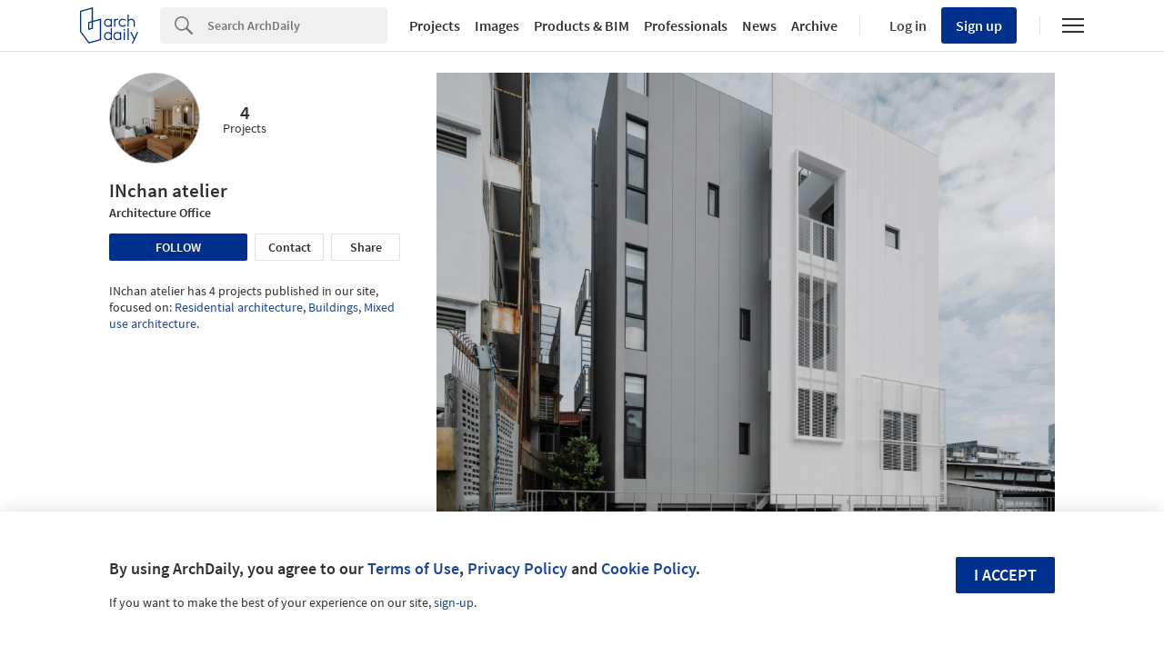

--- FILE ---
content_type: text/javascript;charset=utf-8
request_url: https://id.cxense.com/public/user/id?json=%7B%22identities%22%3A%5B%7B%22type%22%3A%22ckp%22%2C%22id%22%3A%22mkptucit8n88obfw%22%7D%2C%7B%22type%22%3A%22lst%22%2C%22id%22%3A%221srbt6bnppmgiq1hgmobg7kj%22%7D%2C%7B%22type%22%3A%22cst%22%2C%22id%22%3A%221srbt6bnppmgiq1hgmobg7kj%22%7D%5D%7D&callback=cXJsonpCB1
body_size: 188
content:
/**/
cXJsonpCB1({"httpStatus":200,"response":{"userId":"cx:2qc5ul1n4oqrp6z7fw5dp5a57:1cplckmp904il","newUser":true}})

--- FILE ---
content_type: text/javascript;charset=utf-8
request_url: https://p1cluster.cxense.com/p1.js
body_size: 98
content:
cX.library.onP1('1srbt6bnppmgiq1hgmobg7kj');
